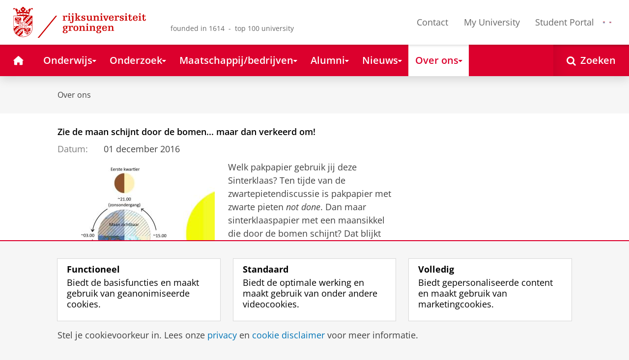

--- FILE ---
content_type: text/html;charset=UTF-8
request_url: https://www.rug.nl/about-ug/video/archive/2016/zie-de-maan-schijnt-door-de-bomen-maar-dan-verkeerd-om!comments
body_size: 1072
content:
<div class="rug-background-alternating rug-mb"></div><hr><div class="comment_add" id="add-comment">
<h3>Uw reactie</h3>
<div class="rug-mb-xs">
								U bent niet ingelogd. U kunt als gast reageren, maar dan wordt uw reactie pas zichtbaar na goedkeuring door de redactie.
								Bent u medewerker of student? Log dan in op <a href="/">My University</a> of
								de <a href="https://studentportal.rug.nl/" target="_blank">Student portal</a> om uw reactie direct geplaatst te krijgen.
							</div>
<form class="rug-form" id="comments-form">
<input value="" name="name" type="text" id="name" class="rug-form-input-text rug-w-100 rug-mb-xs" placeholder="Naam"><input value="" name="email" type="text" id="email" class="rug-form-input-text rug-w-100 rug-mb-xs" placeholder="E-mailadres"><textarea name="content" class="rug-w-100 rug-mb-xs rug-form-input-textarea" placeholder="Uw reactie (opmaak is niet mogelijk)"></textarea><a class="rug-mb-m rug-button rug-button--medium rug-button--secondary rug-right rug-clearfix" href="#" id="comment-post">Post</a>
</form>
</div>


--- FILE ---
content_type: application/javascript;charset=UTF-8
request_url: https://www.rug.nl/_definition/shared/js/blogs.bundle.js?version=2025-10-25
body_size: 1703
content:
(function(){function r(e,n,t){function o(i,f){if(!n[i]){if(!e[i]){var c="function"==typeof require&&require;if(!f&&c)return c(i,!0);if(u)return u(i,!0);var a=new Error("Cannot find module '"+i+"'");throw a.code="MODULE_NOT_FOUND",a}var p=n[i]={exports:{}};e[i][0].call(p.exports,function(r){var n=e[i][1][r];return o(n||r)},p,p.exports,r,e,n,t)}return n[i].exports}for(var u="function"==typeof require&&require,i=0;i<t.length;i++)o(t[i]);return o}return r})()({1:[function(require,module,exports){
(function (global){(function (){
'use strict';
global.comments = require('./includes/comments.js');

}).call(this)}).call(this,typeof global !== "undefined" ? global : typeof self !== "undefined" ? self : typeof window !== "undefined" ? window : {})
},{"./includes/comments.js":2}],2:[function(require,module,exports){
var $ = jQuery;

$(document).ready(function() {
	$("#comments").each(function() {
		loadComments($(this));
	});
});

function loadComments($comments) {
	$.ajax($comments.data("href")).done(function(data, textStatus, jqXHR) {
		setContent($comments, data);
	}).fail(function(jqXHR, textStatus, errorThrown){
		var content = createErrorMessage("Comments are not available at this time.", errorThrown);
		$comments.html(content);
	});
}

function setContent($comments, data) {
	$comments.html(data);

	$("#comment-post").one("click", function(event) {
		event.preventDefault();
		postComment($("#comments"), $(this));
	});
	$("a[data-action = 'remove']").one("click", function(event) {
		removeLinkHandler(event, $("#comments"), $(this));
	});
	$("a[data-action = 'approve']").one("click", function(event) {
		event.preventDefault();
		approveComment($("#comments"), $(this));
	});
	
	$comments.imagesLoaded().progress(function(instance, image) {
		if (image.isLoaded) {
			$(image.img).resizeImage();
		}
	});

	var success = $comments.find("#dialog_post-result").data("type") == "success";
	var error = $comments.find("#dialog_post-result").data("type") == "error";
	$comments.find("#dialog_post-result").dialog({
		success: success,
		warn: error,
		title: $("#add-comment h3").text(),
		clickOut: false, //click anywhere outside popup to close
		responsive: true, //false for nonresponsive, or "touch" only responsive on touch device
		showCloseButton: true, //false hides top close button 
		modal: true, //dark overlay over bodytag. setting this to false also prevents clickOut
		autoOpen: true,
		close: function(event, ui) {
			$(this).dialog('destroy').remove();
		}
	});
}

function removeLinkHandler(event, $comments, $removeLink) {
	event.preventDefault();
	if (typeof $removeLink.data("confirm") !== 'undefined') {
		$("<div>" + $removeLink.data("confirm") + "</div>").appendTo($comments).dialog({
			clickOut: false, //click anywhere outside popup to close
			responsive: true, //false for nonresponsive, or "touch" only responsive on touch device
			showCloseButton: true, //false hides top close button
			title: $removeLink.attr("title"),
			modal: true, //dark overlay over bodytag. setting this to false also prevents clickOut
			autoOpen: true,
			buttons: [
			{
				text: "OK",
			  	click: function() {
					$(this).dialog("close"); 
			  		removeComment($("#comments"), $removeLink);
			  	}
			},
			{
				text: "Cancel",
				click: function() {
					$(this).dialog("close"); 
				}
			}],
			close: function(event, ui) {
				$removeLink.one("click", function(event) {
					removeLinkHandler(event, $comments, $removeLink);
				});
				$(this).dialog('destroy').remove();
			}
		});
	}
}

function postComment($comments, $button) {
	sendPost($comments, $button.closest(".comment_add").first(), $("#comments-form").serialize(), "Could not add the comment at this time.");
}

function removeComment($comments, $comment) {
	sendPost($comments, $comment.closest(".comment").first(), {action: "remove", name: $comment.data("name")}, "Could not remove the comment at this time.");
}

function approveComment($comments, $comment) {
	sendPost($comments, $comment.closest(".comment").first(), {action: "approve", name: $comment.data("name")}, "Could not approve the comment at this time.");
}

function sendPost($comments, $context, data, errorMessage) {
	var $info = $context.after('<div class="rug-notification rug-notification--info">Sending request...</div>');
	$.post($comments.data("href"), data).done(function(data, textStatus, jqXHR) {
		setContent($comments, data);
	}).fail(function(jqXHR, textStatus, errorThrown) {
		var content = createErrorMessage(errorMessage, errorThrown);
		$comments.html(content);
	});
}

function createErrorMessage(errorMessage, errorThrown) {
	var content = '<div class="rug-notification rug-notification--error"><span aria-hidden="true" class="rug-icon rug-icon--warn rug-notification__icon"></span>' + errorMessage;
	if (typeof errorThrown !== 'undefined' && errorThrown != '') {
		content += " The server responded with: " + errorThrown;
	} else {
		content += " No response received from the server.";
	}
	content += "</div>";
	return content;
}
},{}]},{},[1]);
